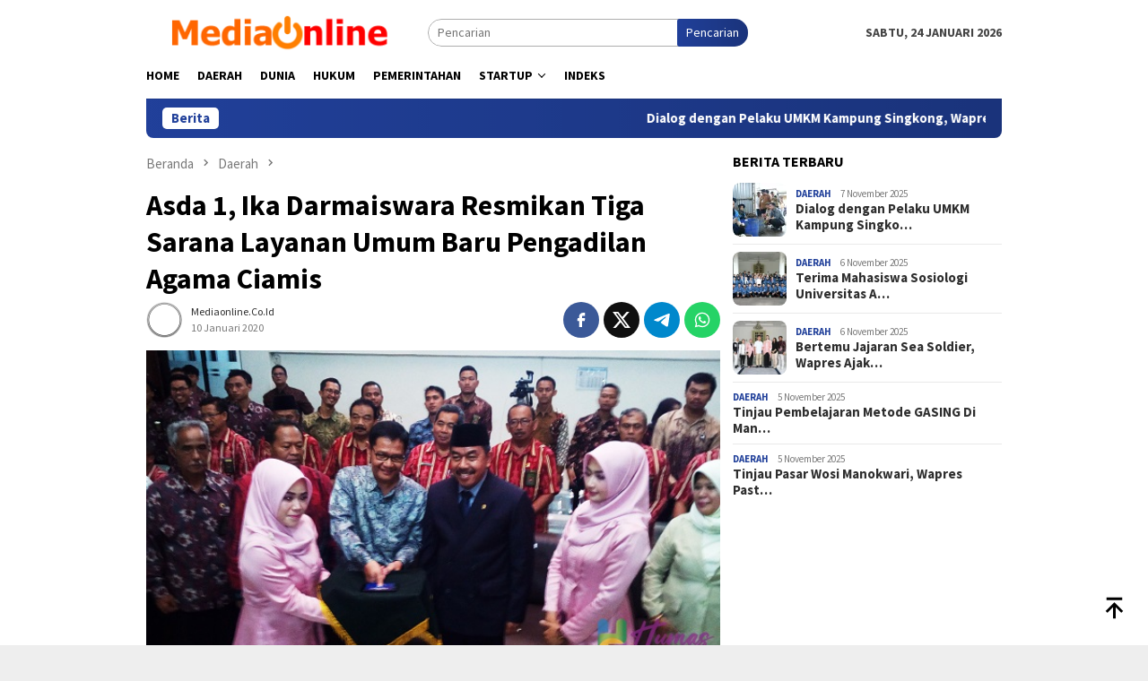

--- FILE ---
content_type: text/html; charset=UTF-8
request_url: https://www.mediaonline.co.id/asda-1-ika-darmaiswara-resmikan-tiga-sarana-layanan-umum-baru-pengadilan-agama-ciamis/
body_size: 15483
content:
<!DOCTYPE html>
<html lang="id">
<head itemscope="itemscope" itemtype="http://schema.org/WebSite">
<meta charset="UTF-8">
<meta name="viewport" content="width=device-width, initial-scale=1">
<link rel="profile" href="https://gmpg.org/xfn/11">

<meta name='robots' content='index, follow, max-image-preview:large, max-snippet:-1, max-video-preview:-1' />

	<!-- This site is optimized with the Yoast SEO plugin v26.5 - https://yoast.com/wordpress/plugins/seo/ -->
	<title>Asda 1, Ika Darmaiswara Resmikan Tiga Sarana Layanan Umum Baru Pengadilan Agama Ciamis | Mediaonline.co.id</title>
	<link rel="canonical" href="https://www.mediaonline.co.id/asda-1-ika-darmaiswara-resmikan-tiga-sarana-layanan-umum-baru-pengadilan-agama-ciamis/" />
	<meta property="og:locale" content="id_ID" />
	<meta property="og:type" content="article" />
	<meta property="og:title" content="Asda 1, Ika Darmaiswara Resmikan Tiga Sarana Layanan Umum Baru Pengadilan Agama Ciamis | Mediaonline.co.id" />
	<meta property="og:description" content="Mediaonline.co.id &#8211; Bupati Ciamis yang diwakili Asisten Daerah 1, Ika Darmaiswara meresmikan tiga saranan layanan&nbsp;[&hellip;]" />
	<meta property="og:url" content="https://www.mediaonline.co.id/asda-1-ika-darmaiswara-resmikan-tiga-sarana-layanan-umum-baru-pengadilan-agama-ciamis/" />
	<meta property="og:site_name" content="Mediaonline.co.id" />
	<meta property="article:published_time" content="2020-01-10T06:16:13+00:00" />
	<meta property="article:modified_time" content="2020-01-10T06:22:50+00:00" />
	<meta property="og:image" content="https://www.mediaonline.co.id/wp-content/uploads/2020/01/peresmian.jpg" />
	<meta property="og:image:width" content="600" />
	<meta property="og:image:height" content="337" />
	<meta property="og:image:type" content="image/jpeg" />
	<meta name="author" content="Mediaonline.co.id" />
	<meta name="twitter:card" content="summary_large_image" />
	<meta name="twitter:creator" content="@mediaonlineID" />
	<meta name="twitter:site" content="@mediaonlineID" />
	<meta name="twitter:label1" content="Ditulis oleh" />
	<meta name="twitter:data1" content="Mediaonline.co.id" />
	<meta name="twitter:label2" content="Estimasi waktu membaca" />
	<meta name="twitter:data2" content="1 menit" />
	<script type="application/ld+json" class="yoast-schema-graph">{"@context":"https://schema.org","@graph":[{"@type":"Article","@id":"https://www.mediaonline.co.id/asda-1-ika-darmaiswara-resmikan-tiga-sarana-layanan-umum-baru-pengadilan-agama-ciamis/#article","isPartOf":{"@id":"https://www.mediaonline.co.id/asda-1-ika-darmaiswara-resmikan-tiga-sarana-layanan-umum-baru-pengadilan-agama-ciamis/"},"author":{"name":"Mediaonline.co.id","@id":"https://www.mediaonline.co.id/#/schema/person/570c0c19df9dfd85dd771b1f264faf55"},"headline":"Asda 1, Ika Darmaiswara Resmikan Tiga Sarana Layanan Umum Baru Pengadilan Agama Ciamis","datePublished":"2020-01-10T06:16:13+00:00","dateModified":"2020-01-10T06:22:50+00:00","mainEntityOfPage":{"@id":"https://www.mediaonline.co.id/asda-1-ika-darmaiswara-resmikan-tiga-sarana-layanan-umum-baru-pengadilan-agama-ciamis/"},"wordCount":229,"commentCount":0,"publisher":{"@id":"https://www.mediaonline.co.id/#organization"},"image":{"@id":"https://www.mediaonline.co.id/asda-1-ika-darmaiswara-resmikan-tiga-sarana-layanan-umum-baru-pengadilan-agama-ciamis/#primaryimage"},"thumbnailUrl":"https://www.mediaonline.co.id/wp-content/uploads/2020/01/peresmian.jpg","keywords":["Berita Indonesia","Ciamis","Daerah","Indonesia","Media","Media Online","Nasional","Online"],"articleSection":["Daerah"],"inLanguage":"id","potentialAction":[{"@type":"CommentAction","name":"Comment","target":["https://www.mediaonline.co.id/asda-1-ika-darmaiswara-resmikan-tiga-sarana-layanan-umum-baru-pengadilan-agama-ciamis/#respond"]}]},{"@type":"WebPage","@id":"https://www.mediaonline.co.id/asda-1-ika-darmaiswara-resmikan-tiga-sarana-layanan-umum-baru-pengadilan-agama-ciamis/","url":"https://www.mediaonline.co.id/asda-1-ika-darmaiswara-resmikan-tiga-sarana-layanan-umum-baru-pengadilan-agama-ciamis/","name":"Asda 1, Ika Darmaiswara Resmikan Tiga Sarana Layanan Umum Baru Pengadilan Agama Ciamis | Mediaonline.co.id","isPartOf":{"@id":"https://www.mediaonline.co.id/#website"},"primaryImageOfPage":{"@id":"https://www.mediaonline.co.id/asda-1-ika-darmaiswara-resmikan-tiga-sarana-layanan-umum-baru-pengadilan-agama-ciamis/#primaryimage"},"image":{"@id":"https://www.mediaonline.co.id/asda-1-ika-darmaiswara-resmikan-tiga-sarana-layanan-umum-baru-pengadilan-agama-ciamis/#primaryimage"},"thumbnailUrl":"https://www.mediaonline.co.id/wp-content/uploads/2020/01/peresmian.jpg","datePublished":"2020-01-10T06:16:13+00:00","dateModified":"2020-01-10T06:22:50+00:00","breadcrumb":{"@id":"https://www.mediaonline.co.id/asda-1-ika-darmaiswara-resmikan-tiga-sarana-layanan-umum-baru-pengadilan-agama-ciamis/#breadcrumb"},"inLanguage":"id","potentialAction":[{"@type":"ReadAction","target":["https://www.mediaonline.co.id/asda-1-ika-darmaiswara-resmikan-tiga-sarana-layanan-umum-baru-pengadilan-agama-ciamis/"]}]},{"@type":"ImageObject","inLanguage":"id","@id":"https://www.mediaonline.co.id/asda-1-ika-darmaiswara-resmikan-tiga-sarana-layanan-umum-baru-pengadilan-agama-ciamis/#primaryimage","url":"https://www.mediaonline.co.id/wp-content/uploads/2020/01/peresmian.jpg","contentUrl":"https://www.mediaonline.co.id/wp-content/uploads/2020/01/peresmian.jpg","width":600,"height":337,"caption":"Asda 1, Ika Darmaiswara Resmikan Tiga Sarana Layanan Umum Baru Pengadilan Agama Ciamis"},{"@type":"BreadcrumbList","@id":"https://www.mediaonline.co.id/asda-1-ika-darmaiswara-resmikan-tiga-sarana-layanan-umum-baru-pengadilan-agama-ciamis/#breadcrumb","itemListElement":[{"@type":"ListItem","position":1,"name":"Home","item":"https://www.mediaonline.co.id/"},{"@type":"ListItem","position":2,"name":"Asda 1, Ika Darmaiswara Resmikan Tiga Sarana Layanan Umum Baru Pengadilan Agama Ciamis"}]},{"@type":"WebSite","@id":"https://www.mediaonline.co.id/#website","url":"https://www.mediaonline.co.id/","name":"Mediaonline.co.id","description":"Media Online Indonesia","publisher":{"@id":"https://www.mediaonline.co.id/#organization"},"potentialAction":[{"@type":"SearchAction","target":{"@type":"EntryPoint","urlTemplate":"https://www.mediaonline.co.id/?s={search_term_string}"},"query-input":{"@type":"PropertyValueSpecification","valueRequired":true,"valueName":"search_term_string"}}],"inLanguage":"id"},{"@type":"Organization","@id":"https://www.mediaonline.co.id/#organization","name":"Mediaonline.com","url":"https://www.mediaonline.co.id/","logo":{"@type":"ImageObject","inLanguage":"id","@id":"https://www.mediaonline.co.id/#/schema/logo/image/","url":"https://www.mediaonline.co.id/wp-content/uploads/2019/11/Media-Online.png","contentUrl":"https://www.mediaonline.co.id/wp-content/uploads/2019/11/Media-Online.png","width":652,"height":94,"caption":"Mediaonline.com"},"image":{"@id":"https://www.mediaonline.co.id/#/schema/logo/image/"},"sameAs":["https://x.com/mediaonlineID"]},{"@type":"Person","@id":"https://www.mediaonline.co.id/#/schema/person/570c0c19df9dfd85dd771b1f264faf55","name":"Mediaonline.co.id","image":{"@type":"ImageObject","inLanguage":"id","@id":"https://www.mediaonline.co.id/#/schema/person/image/","url":"https://secure.gravatar.com/avatar/fd46225e8475c3cfc6b00beb341346730d50be290834ac2ae4245e182f1599b3?s=96&d=mm&r=g","contentUrl":"https://secure.gravatar.com/avatar/fd46225e8475c3cfc6b00beb341346730d50be290834ac2ae4245e182f1599b3?s=96&d=mm&r=g","caption":"Mediaonline.co.id"},"url":"https://www.mediaonline.co.id/author/mediaonline/"}]}</script>
	<!-- / Yoast SEO plugin. -->


<link rel='dns-prefetch' href='//fonts.googleapis.com' />
<link rel="alternate" type="application/rss+xml" title="Mediaonline.co.id &raquo; Feed" href="https://www.mediaonline.co.id/feed/" />
<link rel="alternate" type="application/rss+xml" title="Mediaonline.co.id &raquo; Umpan Komentar" href="https://www.mediaonline.co.id/comments/feed/" />
<link rel="alternate" type="application/rss+xml" title="Mediaonline.co.id &raquo; Asda 1, Ika Darmaiswara Resmikan Tiga Sarana Layanan Umum Baru Pengadilan Agama Ciamis Umpan Komentar" href="https://www.mediaonline.co.id/asda-1-ika-darmaiswara-resmikan-tiga-sarana-layanan-umum-baru-pengadilan-agama-ciamis/feed/" />
<link rel="alternate" title="oEmbed (JSON)" type="application/json+oembed" href="https://www.mediaonline.co.id/wp-json/oembed/1.0/embed?url=https%3A%2F%2Fwww.mediaonline.co.id%2Fasda-1-ika-darmaiswara-resmikan-tiga-sarana-layanan-umum-baru-pengadilan-agama-ciamis%2F" />
<link rel="alternate" title="oEmbed (XML)" type="text/xml+oembed" href="https://www.mediaonline.co.id/wp-json/oembed/1.0/embed?url=https%3A%2F%2Fwww.mediaonline.co.id%2Fasda-1-ika-darmaiswara-resmikan-tiga-sarana-layanan-umum-baru-pengadilan-agama-ciamis%2F&#038;format=xml" />
<style id='wp-img-auto-sizes-contain-inline-css' type='text/css'>
img:is([sizes=auto i],[sizes^="auto," i]){contain-intrinsic-size:3000px 1500px}
/*# sourceURL=wp-img-auto-sizes-contain-inline-css */
</style>
<style id='wp-emoji-styles-inline-css' type='text/css'>

	img.wp-smiley, img.emoji {
		display: inline !important;
		border: none !important;
		box-shadow: none !important;
		height: 1em !important;
		width: 1em !important;
		margin: 0 0.07em !important;
		vertical-align: -0.1em !important;
		background: none !important;
		padding: 0 !important;
	}
/*# sourceURL=wp-emoji-styles-inline-css */
</style>
<link rel='stylesheet' id='gn-frontend-gnfollow-style-css' href='https://www.mediaonline.co.id/wp-content/plugins/gn-publisher/assets/css/gn-frontend-gnfollow.min.css?ver=1.5.25' type='text/css' media='all' />
<link rel='stylesheet' id='bloggingpro-fonts-css' href='https://fonts.googleapis.com/css?family=Source+Sans+Pro%3Aregular%2Citalic%2C700%2C300%26subset%3Dlatin%2C&#038;ver=1.4.1' type='text/css' media='all' />
<link rel='stylesheet' id='bloggingpro-style-css' href='https://www.mediaonline.co.id/wp-content/themes/bloggingpr/style.css?ver=1.4.1' type='text/css' media='all' />
<style id='bloggingpro-style-inline-css' type='text/css'>
kbd,a.button,button,.button,button.button,input[type="button"],input[type="reset"],input[type="submit"],.tagcloud a,ul.page-numbers li a.prev.page-numbers,ul.page-numbers li a.next.page-numbers,ul.page-numbers li span.page-numbers,.page-links > .page-link-number,.cat-links ul li a,.entry-footer .tag-text,.gmr-recentposts-widget li.listpost-gallery .gmr-rp-content .gmr-metacontent .cat-links-content a,.page-links > .post-page-numbers.current span,ol.comment-list li div.reply a,#cancel-comment-reply-link,.entry-footer .tags-links a:hover,.gmr-topnotification{background-color:#21409a;}#primary-menu > li ul .current-menu-item > a,#primary-menu .sub-menu > li:hover > a,.cat-links-content a,.tagcloud li:before,a:hover,a:focus,a:active,.gmr-ontop:hover path,#navigationamp button.close-topnavmenu-wrap,.sidr a#sidr-id-close-topnavmenu-button,.sidr-class-menu-item i._mi,.sidr-class-menu-item img._mi,.text-marquee{color:#21409a;}.widget-title:after,a.button,button,.button,button.button,input[type="button"],input[type="reset"],input[type="submit"],.tagcloud a,.sticky .gmr-box-content,.bypostauthor > .comment-body,.gmr-ajax-loader div:nth-child(1),.gmr-ajax-loader div:nth-child(2),.entry-footer .tags-links a:hover{border-color:#21409a;}a,.gmr-ontop path{color:#2E2E2E;}.entry-content-single p a{color:#ef672f;}body{color:#444444;font-family:"Source Sans Pro","Helvetica Neue",sans-serif;font-weight:500;font-size:14px;}.site-header{background-image:url();-webkit-background-size:auto;-moz-background-size:auto;-o-background-size:auto;background-size:auto;background-repeat:repeat;background-position:center top;background-attachment:scroll;}.site-header,.gmr-verytopbanner{background-color:#ffffff;}.site-title a{color:#FF5722;}.site-description{color:#999999;}.top-header{background-color:#ffffff;}#gmr-responsive-menu,.gmr-mainmenu #primary-menu > li > a,.search-trigger .gmr-icon{color:#000000;}.gmr-mainmenu #primary-menu > li.menu-border > a span,.gmr-mainmenu #primary-menu > li.page_item_has_children > a:after,.gmr-mainmenu #primary-menu > li.menu-item-has-children > a:after,.gmr-mainmenu #primary-menu .sub-menu > li.page_item_has_children > a:after,.gmr-mainmenu #primary-menu .sub-menu > li.menu-item-has-children > a:after{border-color:#000000;}#gmr-responsive-menu:hover,.gmr-mainmenu #primary-menu > li:hover > a,.gmr-mainmenu #primary-menu > .current-menu-item > a,.gmr-mainmenu #primary-menu .current-menu-ancestor > a,.gmr-mainmenu #primary-menu .current_page_item > a,.gmr-mainmenu #primary-menu .current_page_ancestor > a,.search-trigger .gmr-icon:hover{color:#FF5722;}.gmr-mainmenu #primary-menu > li.menu-border:hover > a span,.gmr-mainmenu #primary-menu > li.menu-border.current-menu-item > a span,.gmr-mainmenu #primary-menu > li.menu-border.current-menu-ancestor > a span,.gmr-mainmenu #primary-menu > li.menu-border.current_page_item > a span,.gmr-mainmenu #primary-menu > li.menu-border.current_page_ancestor > a span,.gmr-mainmenu #primary-menu > li.page_item_has_children:hover > a:after,.gmr-mainmenu #primary-menu > li.menu-item-has-children:hover > a:after,.gmr-mainmenu #primary-menu .sub-menu > li.page_item_has_children:hover > a:after,.gmr-mainmenu #primary-menu .sub-menu > li.menu-item-has-children:hover > a:after{border-color:#FF5722;}.secondwrap-menu .gmr-mainmenu #primary-menu > li > a,.secondwrap-menu .search-trigger .gmr-icon{color:#555555;}#primary-menu > li.menu-border > a span{border-color:#555555;}.secondwrap-menu .gmr-mainmenu #primary-menu > li:hover > a,.secondwrap-menu .gmr-mainmenu #primary-menu > .current-menu-item > a,.secondwrap-menu .gmr-mainmenu #primary-menu .current-menu-ancestor > a,.secondwrap-menu .gmr-mainmenu #primary-menu .current_page_item > a,.secondwrap-menu .gmr-mainmenu #primary-menu .current_page_ancestor > a,.secondwrap-menu .gmr-mainmenu #primary-menu > li.page_item_has_children:hover > a:after,.secondwrap-menu .gmr-mainmenu #primary-menu > li.menu-item-has-children:hover > a:after,.secondwrap-menu .gmr-mainmenu #primary-menu .sub-menu > li.page_item_has_children:hover > a:after,.secondwrap-menu .gmr-mainmenu #primary-menu .sub-menu > li.menu-item-has-children:hover > a:after,.secondwrap-menu .search-trigger .gmr-icon:hover{color:#FF5722;}.secondwrap-menu .gmr-mainmenu #primary-menu > li.menu-border:hover > a span,.secondwrap-menu .gmr-mainmenu #primary-menu > li.menu-border.current-menu-item > a span,.secondwrap-menu .gmr-mainmenu #primary-menu > li.menu-border.current-menu-ancestor > a span,.secondwrap-menu .gmr-mainmenu #primary-menu > li.menu-border.current_page_item > a span,.secondwrap-menu .gmr-mainmenu #primary-menu > li.menu-border.current_page_ancestor > a span,.secondwrap-menu .gmr-mainmenu #primary-menu > li.page_item_has_children:hover > a:after,.secondwrap-menu .gmr-mainmenu #primary-menu > li.menu-item-has-children:hover > a:after,.secondwrap-menu .gmr-mainmenu #primary-menu .sub-menu > li.page_item_has_children:hover > a:after,.secondwrap-menu .gmr-mainmenu #primary-menu .sub-menu > li.menu-item-has-children:hover > a:after{border-color:#FF5722;}h1,h2,h3,h4,h5,h6,.h1,.h2,.h3,.h4,.h5,.h6,.site-title,#primary-menu > li > a,.gmr-rp-biglink a,.gmr-rp-link a,.gmr-gallery-related ul li p a{font-family:"Source Sans Pro","Helvetica Neue",sans-serif;}.entry-main-single,.entry-main-single p{font-size:16px;}h1.title,h1.entry-title{font-size:32px;}h2.entry-title{font-size:18px;}.footer-container{background-color:#F5F5F5;}.widget-footer,.content-footer,.site-footer,.content-footer h3.widget-title{color:#B4B4B4;}.widget-footer a,.content-footer a,.site-footer a{color:#565656;}.widget-footer a:hover,.content-footer a:hover,.site-footer a:hover{color:#FF5722;}
/*# sourceURL=bloggingpro-style-inline-css */
</style>
<link rel="https://api.w.org/" href="https://www.mediaonline.co.id/wp-json/" /><link rel="alternate" title="JSON" type="application/json" href="https://www.mediaonline.co.id/wp-json/wp/v2/posts/2734" /><link rel="EditURI" type="application/rsd+xml" title="RSD" href="https://www.mediaonline.co.id/xmlrpc.php?rsd" />
<meta name="generator" content="WordPress 6.9" />
<link rel='shortlink' href='https://www.mediaonline.co.id/?p=2734' />
<link rel="pingback" href="https://www.mediaonline.co.id/xmlrpc.php"><link rel="icon" href="https://www.mediaonline.co.id/wp-content/uploads/2019/11/cropped-17-172771_orange-power-button-svg-clip-arts-540-x-596-px-exit-icon.png-1-32x32.jpg" sizes="32x32" />
<link rel="icon" href="https://www.mediaonline.co.id/wp-content/uploads/2019/11/cropped-17-172771_orange-power-button-svg-clip-arts-540-x-596-px-exit-icon.png-1-192x192.jpg" sizes="192x192" />
<link rel="apple-touch-icon" href="https://www.mediaonline.co.id/wp-content/uploads/2019/11/cropped-17-172771_orange-power-button-svg-clip-arts-540-x-596-px-exit-icon.png-1-180x180.jpg" />
<meta name="msapplication-TileImage" content="https://www.mediaonline.co.id/wp-content/uploads/2019/11/cropped-17-172771_orange-power-button-svg-clip-arts-540-x-596-px-exit-icon.png-1-270x270.jpg" />
<style id='global-styles-inline-css' type='text/css'>
:root{--wp--preset--aspect-ratio--square: 1;--wp--preset--aspect-ratio--4-3: 4/3;--wp--preset--aspect-ratio--3-4: 3/4;--wp--preset--aspect-ratio--3-2: 3/2;--wp--preset--aspect-ratio--2-3: 2/3;--wp--preset--aspect-ratio--16-9: 16/9;--wp--preset--aspect-ratio--9-16: 9/16;--wp--preset--color--black: #000000;--wp--preset--color--cyan-bluish-gray: #abb8c3;--wp--preset--color--white: #ffffff;--wp--preset--color--pale-pink: #f78da7;--wp--preset--color--vivid-red: #cf2e2e;--wp--preset--color--luminous-vivid-orange: #ff6900;--wp--preset--color--luminous-vivid-amber: #fcb900;--wp--preset--color--light-green-cyan: #7bdcb5;--wp--preset--color--vivid-green-cyan: #00d084;--wp--preset--color--pale-cyan-blue: #8ed1fc;--wp--preset--color--vivid-cyan-blue: #0693e3;--wp--preset--color--vivid-purple: #9b51e0;--wp--preset--gradient--vivid-cyan-blue-to-vivid-purple: linear-gradient(135deg,rgb(6,147,227) 0%,rgb(155,81,224) 100%);--wp--preset--gradient--light-green-cyan-to-vivid-green-cyan: linear-gradient(135deg,rgb(122,220,180) 0%,rgb(0,208,130) 100%);--wp--preset--gradient--luminous-vivid-amber-to-luminous-vivid-orange: linear-gradient(135deg,rgb(252,185,0) 0%,rgb(255,105,0) 100%);--wp--preset--gradient--luminous-vivid-orange-to-vivid-red: linear-gradient(135deg,rgb(255,105,0) 0%,rgb(207,46,46) 100%);--wp--preset--gradient--very-light-gray-to-cyan-bluish-gray: linear-gradient(135deg,rgb(238,238,238) 0%,rgb(169,184,195) 100%);--wp--preset--gradient--cool-to-warm-spectrum: linear-gradient(135deg,rgb(74,234,220) 0%,rgb(151,120,209) 20%,rgb(207,42,186) 40%,rgb(238,44,130) 60%,rgb(251,105,98) 80%,rgb(254,248,76) 100%);--wp--preset--gradient--blush-light-purple: linear-gradient(135deg,rgb(255,206,236) 0%,rgb(152,150,240) 100%);--wp--preset--gradient--blush-bordeaux: linear-gradient(135deg,rgb(254,205,165) 0%,rgb(254,45,45) 50%,rgb(107,0,62) 100%);--wp--preset--gradient--luminous-dusk: linear-gradient(135deg,rgb(255,203,112) 0%,rgb(199,81,192) 50%,rgb(65,88,208) 100%);--wp--preset--gradient--pale-ocean: linear-gradient(135deg,rgb(255,245,203) 0%,rgb(182,227,212) 50%,rgb(51,167,181) 100%);--wp--preset--gradient--electric-grass: linear-gradient(135deg,rgb(202,248,128) 0%,rgb(113,206,126) 100%);--wp--preset--gradient--midnight: linear-gradient(135deg,rgb(2,3,129) 0%,rgb(40,116,252) 100%);--wp--preset--font-size--small: 13px;--wp--preset--font-size--medium: 20px;--wp--preset--font-size--large: 36px;--wp--preset--font-size--x-large: 42px;--wp--preset--spacing--20: 0.44rem;--wp--preset--spacing--30: 0.67rem;--wp--preset--spacing--40: 1rem;--wp--preset--spacing--50: 1.5rem;--wp--preset--spacing--60: 2.25rem;--wp--preset--spacing--70: 3.38rem;--wp--preset--spacing--80: 5.06rem;--wp--preset--shadow--natural: 6px 6px 9px rgba(0, 0, 0, 0.2);--wp--preset--shadow--deep: 12px 12px 50px rgba(0, 0, 0, 0.4);--wp--preset--shadow--sharp: 6px 6px 0px rgba(0, 0, 0, 0.2);--wp--preset--shadow--outlined: 6px 6px 0px -3px rgb(255, 255, 255), 6px 6px rgb(0, 0, 0);--wp--preset--shadow--crisp: 6px 6px 0px rgb(0, 0, 0);}:where(.is-layout-flex){gap: 0.5em;}:where(.is-layout-grid){gap: 0.5em;}body .is-layout-flex{display: flex;}.is-layout-flex{flex-wrap: wrap;align-items: center;}.is-layout-flex > :is(*, div){margin: 0;}body .is-layout-grid{display: grid;}.is-layout-grid > :is(*, div){margin: 0;}:where(.wp-block-columns.is-layout-flex){gap: 2em;}:where(.wp-block-columns.is-layout-grid){gap: 2em;}:where(.wp-block-post-template.is-layout-flex){gap: 1.25em;}:where(.wp-block-post-template.is-layout-grid){gap: 1.25em;}.has-black-color{color: var(--wp--preset--color--black) !important;}.has-cyan-bluish-gray-color{color: var(--wp--preset--color--cyan-bluish-gray) !important;}.has-white-color{color: var(--wp--preset--color--white) !important;}.has-pale-pink-color{color: var(--wp--preset--color--pale-pink) !important;}.has-vivid-red-color{color: var(--wp--preset--color--vivid-red) !important;}.has-luminous-vivid-orange-color{color: var(--wp--preset--color--luminous-vivid-orange) !important;}.has-luminous-vivid-amber-color{color: var(--wp--preset--color--luminous-vivid-amber) !important;}.has-light-green-cyan-color{color: var(--wp--preset--color--light-green-cyan) !important;}.has-vivid-green-cyan-color{color: var(--wp--preset--color--vivid-green-cyan) !important;}.has-pale-cyan-blue-color{color: var(--wp--preset--color--pale-cyan-blue) !important;}.has-vivid-cyan-blue-color{color: var(--wp--preset--color--vivid-cyan-blue) !important;}.has-vivid-purple-color{color: var(--wp--preset--color--vivid-purple) !important;}.has-black-background-color{background-color: var(--wp--preset--color--black) !important;}.has-cyan-bluish-gray-background-color{background-color: var(--wp--preset--color--cyan-bluish-gray) !important;}.has-white-background-color{background-color: var(--wp--preset--color--white) !important;}.has-pale-pink-background-color{background-color: var(--wp--preset--color--pale-pink) !important;}.has-vivid-red-background-color{background-color: var(--wp--preset--color--vivid-red) !important;}.has-luminous-vivid-orange-background-color{background-color: var(--wp--preset--color--luminous-vivid-orange) !important;}.has-luminous-vivid-amber-background-color{background-color: var(--wp--preset--color--luminous-vivid-amber) !important;}.has-light-green-cyan-background-color{background-color: var(--wp--preset--color--light-green-cyan) !important;}.has-vivid-green-cyan-background-color{background-color: var(--wp--preset--color--vivid-green-cyan) !important;}.has-pale-cyan-blue-background-color{background-color: var(--wp--preset--color--pale-cyan-blue) !important;}.has-vivid-cyan-blue-background-color{background-color: var(--wp--preset--color--vivid-cyan-blue) !important;}.has-vivid-purple-background-color{background-color: var(--wp--preset--color--vivid-purple) !important;}.has-black-border-color{border-color: var(--wp--preset--color--black) !important;}.has-cyan-bluish-gray-border-color{border-color: var(--wp--preset--color--cyan-bluish-gray) !important;}.has-white-border-color{border-color: var(--wp--preset--color--white) !important;}.has-pale-pink-border-color{border-color: var(--wp--preset--color--pale-pink) !important;}.has-vivid-red-border-color{border-color: var(--wp--preset--color--vivid-red) !important;}.has-luminous-vivid-orange-border-color{border-color: var(--wp--preset--color--luminous-vivid-orange) !important;}.has-luminous-vivid-amber-border-color{border-color: var(--wp--preset--color--luminous-vivid-amber) !important;}.has-light-green-cyan-border-color{border-color: var(--wp--preset--color--light-green-cyan) !important;}.has-vivid-green-cyan-border-color{border-color: var(--wp--preset--color--vivid-green-cyan) !important;}.has-pale-cyan-blue-border-color{border-color: var(--wp--preset--color--pale-cyan-blue) !important;}.has-vivid-cyan-blue-border-color{border-color: var(--wp--preset--color--vivid-cyan-blue) !important;}.has-vivid-purple-border-color{border-color: var(--wp--preset--color--vivid-purple) !important;}.has-vivid-cyan-blue-to-vivid-purple-gradient-background{background: var(--wp--preset--gradient--vivid-cyan-blue-to-vivid-purple) !important;}.has-light-green-cyan-to-vivid-green-cyan-gradient-background{background: var(--wp--preset--gradient--light-green-cyan-to-vivid-green-cyan) !important;}.has-luminous-vivid-amber-to-luminous-vivid-orange-gradient-background{background: var(--wp--preset--gradient--luminous-vivid-amber-to-luminous-vivid-orange) !important;}.has-luminous-vivid-orange-to-vivid-red-gradient-background{background: var(--wp--preset--gradient--luminous-vivid-orange-to-vivid-red) !important;}.has-very-light-gray-to-cyan-bluish-gray-gradient-background{background: var(--wp--preset--gradient--very-light-gray-to-cyan-bluish-gray) !important;}.has-cool-to-warm-spectrum-gradient-background{background: var(--wp--preset--gradient--cool-to-warm-spectrum) !important;}.has-blush-light-purple-gradient-background{background: var(--wp--preset--gradient--blush-light-purple) !important;}.has-blush-bordeaux-gradient-background{background: var(--wp--preset--gradient--blush-bordeaux) !important;}.has-luminous-dusk-gradient-background{background: var(--wp--preset--gradient--luminous-dusk) !important;}.has-pale-ocean-gradient-background{background: var(--wp--preset--gradient--pale-ocean) !important;}.has-electric-grass-gradient-background{background: var(--wp--preset--gradient--electric-grass) !important;}.has-midnight-gradient-background{background: var(--wp--preset--gradient--midnight) !important;}.has-small-font-size{font-size: var(--wp--preset--font-size--small) !important;}.has-medium-font-size{font-size: var(--wp--preset--font-size--medium) !important;}.has-large-font-size{font-size: var(--wp--preset--font-size--large) !important;}.has-x-large-font-size{font-size: var(--wp--preset--font-size--x-large) !important;}
/*# sourceURL=global-styles-inline-css */
</style>
</head>

<body data-rsssl=1 class="wp-singular post-template-default single single-post postid-2734 single-format-standard wp-theme-bloggingpr gmr-theme idtheme kentooz gmr-sticky group-blog" itemscope="itemscope" itemtype="http://schema.org/WebPage">
<div id="full-container">
<a class="skip-link screen-reader-text" href="#main">Loncat ke konten</a>


<header id="masthead" class="site-header" role="banner" itemscope="itemscope" itemtype="http://schema.org/WPHeader">
	<div class="container">
					<div class="clearfix gmr-headwrapper">

				<div class="list-table clearfix">
					<div class="table-row">
						<div class="table-cell onlymobile-menu">
															<a id="gmr-responsive-menu" href="#menus" rel="nofollow" title="Menu Mobile"><svg xmlns="http://www.w3.org/2000/svg" xmlns:xlink="http://www.w3.org/1999/xlink" aria-hidden="true" role="img" width="1em" height="1em" preserveAspectRatio="xMidYMid meet" viewBox="0 0 24 24"><path d="M3 6h18v2H3V6m0 5h18v2H3v-2m0 5h18v2H3v-2z" fill="currentColor"/></svg><span class="screen-reader-text">Menu Mobile</span></a>
													</div>
												<div class="close-topnavmenu-wrap"><a id="close-topnavmenu-button" rel="nofollow" href="#"><svg xmlns="http://www.w3.org/2000/svg" xmlns:xlink="http://www.w3.org/1999/xlink" aria-hidden="true" role="img" width="1em" height="1em" preserveAspectRatio="xMidYMid meet" viewBox="0 0 24 24"><path d="M12 20c-4.41 0-8-3.59-8-8s3.59-8 8-8s8 3.59 8 8s-3.59 8-8 8m0-18C6.47 2 2 6.47 2 12s4.47 10 10 10s10-4.47 10-10S17.53 2 12 2m2.59 6L12 10.59L9.41 8L8 9.41L10.59 12L8 14.59L9.41 16L12 13.41L14.59 16L16 14.59L13.41 12L16 9.41L14.59 8z" fill="currentColor"/></svg></a></div>
												<div class="table-cell gmr-logo">
															<div class="logo-wrap">
									<a href="https://www.mediaonline.co.id/" class="custom-logo-link" itemprop="url" title="Mediaonline.co.id">
										<img src="https://www.mediaonline.co.id/wp-content/uploads/2019/11/Media-Online.png" alt="Mediaonline.co.id" title="Mediaonline.co.id" />
									</a>
								</div>
														</div>
													<div class="table-cell search">
								<a id="search-menu-button-top" class="responsive-searchbtn pull-right" href="#" rel="nofollow"><svg xmlns="http://www.w3.org/2000/svg" xmlns:xlink="http://www.w3.org/1999/xlink" aria-hidden="true" role="img" width="1em" height="1em" preserveAspectRatio="xMidYMid meet" viewBox="0 0 24 24"><g fill="none"><path d="M21 21l-4.486-4.494M19 10.5a8.5 8.5 0 1 1-17 0a8.5 8.5 0 0 1 17 0z" stroke="currentColor" stroke-width="2" stroke-linecap="round"/></g></svg></a>
								<form method="get" id="search-topsearchform-container" class="gmr-searchform searchform topsearchform" action="https://www.mediaonline.co.id/">
									<input type="text" name="s" id="s" placeholder="Pencarian" />
									<button type="submit" class="topsearch-submit">Pencarian</button>
								</form>
							</div>
							<div class="table-cell gmr-table-date">
								<span class="gmr-top-date pull-right" data-lang="id"></span>
							</div>
											</div>
				</div>
							</div>
				</div><!-- .container -->
</header><!-- #masthead -->

<div class="top-header">
	<div class="container">
	<div class="gmr-menuwrap mainwrap-menu clearfix">
		<nav id="site-navigation" class="gmr-mainmenu" role="navigation" itemscope="itemscope" itemtype="http://schema.org/SiteNavigationElement">
			<ul id="primary-menu" class="menu"><li class="menu-item menu-item-type-menulogo-btn gmr-menulogo-btn"></li><li id="menu-item-45749" class="menu-item menu-item-type-post_type menu-item-object-page menu-item-45749"><a href="https://www.mediaonline.co.id/home/" itemprop="url"><span itemprop="name">Home</span></a></li>
<li id="menu-item-45751" class="menu-item menu-item-type-taxonomy menu-item-object-category current-post-ancestor current-menu-parent current-post-parent menu-item-45751"><a href="https://www.mediaonline.co.id/topik/daerah/" itemprop="url"><span itemprop="name">Daerah</span></a></li>
<li id="menu-item-45752" class="menu-item menu-item-type-taxonomy menu-item-object-category menu-item-45752"><a href="https://www.mediaonline.co.id/topik/world/" itemprop="url"><span itemprop="name">Dunia</span></a></li>
<li id="menu-item-45755" class="menu-item menu-item-type-taxonomy menu-item-object-category menu-item-45755"><a href="https://www.mediaonline.co.id/topik/hukum/" itemprop="url"><span itemprop="name">Hukum</span></a></li>
<li id="menu-item-45756" class="menu-item menu-item-type-taxonomy menu-item-object-category menu-item-45756"><a href="https://www.mediaonline.co.id/topik/pemerintahan/" itemprop="url"><span itemprop="name">Pemerintahan</span></a></li>
<li id="menu-item-45757" class="menu-item menu-item-type-taxonomy menu-item-object-category menu-item-has-children menu-item-45757"><a href="https://www.mediaonline.co.id/topik/startup/" itemprop="url"><span itemprop="name">Startup</span></a>
<ul class="sub-menu">
	<li id="menu-item-45754" class="menu-item menu-item-type-taxonomy menu-item-object-category menu-item-45754"><a href="https://www.mediaonline.co.id/topik/gadget/" itemprop="url"><span itemprop="name">Gadget</span></a></li>
</ul>
</li>
<li id="menu-item-45750" class="menu-item menu-item-type-post_type menu-item-object-page menu-item-45750"><a href="https://www.mediaonline.co.id/indeks/" itemprop="url"><span itemprop="name">Indeks</span></a></li>
<li class="menu-item menu-item-type-search-btn gmr-search-btn pull-right"><a id="search-menu-button" href="#" rel="nofollow"><svg xmlns="http://www.w3.org/2000/svg" xmlns:xlink="http://www.w3.org/1999/xlink" aria-hidden="true" role="img" width="1em" height="1em" preserveAspectRatio="xMidYMid meet" viewBox="0 0 24 24"><g fill="none"><path d="M21 21l-4.486-4.494M19 10.5a8.5 8.5 0 1 1-17 0a8.5 8.5 0 0 1 17 0z" stroke="currentColor" stroke-width="2" stroke-linecap="round"/></g></svg></a><div class="search-dropdown search" id="search-dropdown-container"><form method="get" class="gmr-searchform searchform" action="https://www.mediaonline.co.id/"><input type="text" name="s" id="s" placeholder="Pencarian" /></form></div></li></ul>		</nav><!-- #site-navigation -->
	</div>
		</div><!-- .container -->
</div><!-- .top-header -->
<div class="site inner-wrap" id="site-container">

<div class="container"><div class="gmr-topnotification"><div class="wrap-marquee"><div class="text-marquee">Berita</div><span class="marquee">				<a href="https://www.mediaonline.co.id/dialog-dengan-pelaku-umkm-kampung-singkong-wapres-apresiasi-proses-produksi-yang-inovatif-dan-higienis/" class="gmr-recent-marquee" title="Dialog dengan Pelaku UMKM Kampung Singkong, Wapres Apresiasi Proses Produksi yang Inovatif dan Higienis">Dialog dengan Pelaku UMKM Kampung Singkong, Wapres Apresiasi Proses Produksi yang Inovatif dan Higienis</a>
							<a href="https://www.mediaonline.co.id/terima-mahasiswa-sosiologi-universitas-airlangga-wapres-minta-generasi-muda-kawal-program-prioritas-presiden/" class="gmr-recent-marquee" title="Terima Mahasiswa Sosiologi Universitas Airlangga, Wapres Minta Generasi Muda Kawal Program Prioritas Presiden">Terima Mahasiswa Sosiologi Universitas Airlangga, Wapres Minta Generasi Muda Kawal Program Prioritas Presiden</a>
							<a href="https://www.mediaonline.co.id/bertemu-jajaran-sea-soldier-wapres-ajak-kampanyekan-isu-pelestarian-lingkungan-di-platform-digital/" class="gmr-recent-marquee" title="Bertemu Jajaran Sea Soldier, Wapres Ajak Kampanyekan Isu Pelestarian Lingkungan Di Platform Digital">Bertemu Jajaran Sea Soldier, Wapres Ajak Kampanyekan Isu Pelestarian Lingkungan Di Platform Digital</a>
							<a href="https://www.mediaonline.co.id/tinjau-pembelajaran-metode-gasing-di-manokwari-wapres-dorong-siswa-papua-cinta-matematika/" class="gmr-recent-marquee" title="Tinjau Pembelajaran Metode GASING Di Manokwari, Wapres Dorong Siswa Papua Cinta Matematika">Tinjau Pembelajaran Metode GASING Di Manokwari, Wapres Dorong Siswa Papua Cinta Matematika</a>
							<a href="https://www.mediaonline.co.id/tinjau-pasar-wosi-manokwari-wapres-pastikan-stabilitas-harga-dan-kondisi-infrastruktur-pasar/" class="gmr-recent-marquee" title="Tinjau Pasar Wosi Manokwari, Wapres Pastikan Stabilitas Harga Dan Kondisi Infrastruktur Pasar">Tinjau Pasar Wosi Manokwari, Wapres Pastikan Stabilitas Harga Dan Kondisi Infrastruktur Pasar</a>
			</span></div></div></div>

	<div id="content" class="gmr-content">

		<div class="container">
			<div class="row">

<div id="primary" class="col-md-main">
	<div class="content-area gmr-single-wrap">
					<div class="breadcrumbs" itemscope itemtype="https://schema.org/BreadcrumbList">
																								<span class="first-item" itemprop="itemListElement" itemscope itemtype="https://schema.org/ListItem">
									<a itemscope itemtype="https://schema.org/WebPage" itemprop="item" itemid="https://www.mediaonline.co.id/" href="https://www.mediaonline.co.id/">
										<span itemprop="name">Beranda</span>
									</a>
									<span itemprop="position" content="1"></span>
								</span>
														<span class="separator"><svg xmlns="http://www.w3.org/2000/svg" xmlns:xlink="http://www.w3.org/1999/xlink" aria-hidden="true" role="img" width="1em" height="1em" preserveAspectRatio="xMidYMid meet" viewBox="0 0 24 24"><path d="M8.59 16.59L13.17 12L8.59 7.41L10 6l6 6l-6 6l-1.41-1.41z" fill="currentColor"/></svg></span>
																															<span class="0-item" itemprop="itemListElement" itemscope itemtype="http://schema.org/ListItem">
									<a itemscope itemtype="https://schema.org/WebPage" itemprop="item" itemid="https://www.mediaonline.co.id/topik/daerah/" href="https://www.mediaonline.co.id/topik/daerah/">
										<span itemprop="name">Daerah</span>
									</a>
									<span itemprop="position" content="2"></span>
								</span>
														<span class="separator"><svg xmlns="http://www.w3.org/2000/svg" xmlns:xlink="http://www.w3.org/1999/xlink" aria-hidden="true" role="img" width="1em" height="1em" preserveAspectRatio="xMidYMid meet" viewBox="0 0 24 24"><path d="M8.59 16.59L13.17 12L8.59 7.41L10 6l6 6l-6 6l-1.41-1.41z" fill="currentColor"/></svg></span>
																						<span class="last-item" itemscope itemtype="https://schema.org/ListItem">
							<span itemprop="name">Asda 1, Ika Darmaiswara Resmikan Tiga Sarana Layanan Umum Baru Pengadilan Agama Ciamis</span>
							<span itemprop="position" content="3"></span>
						</span>
															</div>
					<main id="main" class="site-main" role="main">
		<div class="inner-container">
			
<article id="post-2734" class="post-2734 post type-post status-publish format-standard has-post-thumbnail hentry category-daerah tag-berita-indonesia tag-ciamis tag-daerah tag-indonesia tag-media tag-media-online tag-nasional tag-online" itemscope="itemscope" itemtype="http://schema.org/CreativeWork">
	<div class="gmr-box-content gmr-single">
		<header class="entry-header">
			<h1 class="entry-title" itemprop="headline">Asda 1, Ika Darmaiswara Resmikan Tiga Sarana Layanan Umum Baru Pengadilan Agama Ciamis</h1><div class="list-table clearfix"><div class="table-row"><div class="table-cell gmr-gravatar-metasingle"><a class="url" href="https://www.mediaonline.co.id/author/mediaonline/" title="Permalink ke: Mediaonline.co.id" itemprop="url"><img alt='Gambar Gravatar' title='Gravatar' src='https://secure.gravatar.com/avatar/fd46225e8475c3cfc6b00beb341346730d50be290834ac2ae4245e182f1599b3?s=40&#038;d=mm&#038;r=g' srcset='https://secure.gravatar.com/avatar/fd46225e8475c3cfc6b00beb341346730d50be290834ac2ae4245e182f1599b3?s=80&#038;d=mm&#038;r=g 2x' class='avatar avatar-40 photo img-cicle' height='40' width='40' decoding='async'/></a></div><div class="table-cell gmr-content-metasingle"><div class="posted-by"> <span class="entry-author vcard" itemprop="author" itemscope="itemscope" itemtype="http://schema.org/person"><a class="url fn n" href="https://www.mediaonline.co.id/author/mediaonline/" title="Permalink ke: Mediaonline.co.id" itemprop="url"><span itemprop="name">Mediaonline.co.id</span></a></span></div><div class="posted-on"><time class="entry-date published" itemprop="datePublished" datetime="2020-01-10T13:16:13+07:00">10 Januari 2020</time><time class="updated" datetime="2020-01-10T13:22:50+07:00">10 Januari 2020</time></div></div><div class="table-cell gmr-content-share"><div class="pull-right"><ul class="gmr-socialicon-share"><li class="facebook"><a href="https://www.facebook.com/sharer/sharer.php?u=https%3A%2F%2Fwww.mediaonline.co.id%2Fasda-1-ika-darmaiswara-resmikan-tiga-sarana-layanan-umum-baru-pengadilan-agama-ciamis%2F" rel="nofollow" title="Sebarkan ini"><svg xmlns="http://www.w3.org/2000/svg" xmlns:xlink="http://www.w3.org/1999/xlink" aria-hidden="true" role="img" width="1em" height="1em" preserveAspectRatio="xMidYMid meet" viewBox="0 0 24 24"><g fill="none"><path d="M9.198 21.5h4v-8.01h3.604l.396-3.98h-4V7.5a1 1 0 0 1 1-1h3v-4h-3a5 5 0 0 0-5 5v2.01h-2l-.396 3.98h2.396v8.01z" fill="currentColor"/></g></svg></a></li><li class="twitter"><a href="https://twitter.com/intent/tweet?url=https%3A%2F%2Fwww.mediaonline.co.id%2Fasda-1-ika-darmaiswara-resmikan-tiga-sarana-layanan-umum-baru-pengadilan-agama-ciamis%2F&amp;text=Asda%201%2C%20Ika%20Darmaiswara%20Resmikan%20Tiga%20Sarana%20Layanan%20Umum%20Baru%20Pengadilan%20Agama%20Ciamis" rel="nofollow" title="Tweet ini"><svg xmlns="http://www.w3.org/2000/svg" aria-hidden="true" role="img" width="1em" height="1em" viewBox="0 0 24 24"><path fill="currentColor" d="M18.901 1.153h3.68l-8.04 9.19L24 22.846h-7.406l-5.8-7.584l-6.638 7.584H.474l8.6-9.83L0 1.154h7.594l5.243 6.932ZM17.61 20.644h2.039L6.486 3.24H4.298Z"/></svg></a></li><li class="telegram"><a href="https://t.me/share/url?url=https%3A%2F%2Fwww.mediaonline.co.id%2Fasda-1-ika-darmaiswara-resmikan-tiga-sarana-layanan-umum-baru-pengadilan-agama-ciamis%2F&amp;text=Asda%201%2C%20Ika%20Darmaiswara%20Resmikan%20Tiga%20Sarana%20Layanan%20Umum%20Baru%20Pengadilan%20Agama%20Ciamis" target="_blank" rel="nofollow" title="Telegram Share"><svg xmlns="http://www.w3.org/2000/svg" xmlns:xlink="http://www.w3.org/1999/xlink" aria-hidden="true" role="img" width="1em" height="1em" preserveAspectRatio="xMidYMid meet" viewBox="0 0 48 48"><path d="M41.42 7.309s3.885-1.515 3.56 2.164c-.107 1.515-1.078 6.818-1.834 12.553l-2.59 16.99s-.216 2.489-2.159 2.922c-1.942.432-4.856-1.515-5.396-1.948c-.432-.325-8.094-5.195-10.792-7.575c-.756-.65-1.62-1.948.108-3.463L33.648 18.13c1.295-1.298 2.59-4.328-2.806-.649l-15.11 10.28s-1.727 1.083-4.964.109l-7.016-2.165s-2.59-1.623 1.835-3.246c10.793-5.086 24.068-10.28 35.831-15.15z" fill="#000"/></svg></a></li><li class="whatsapp"><a href="https://api.whatsapp.com/send?text=Asda%201%2C%20Ika%20Darmaiswara%20Resmikan%20Tiga%20Sarana%20Layanan%20Umum%20Baru%20Pengadilan%20Agama%20Ciamis https%3A%2F%2Fwww.mediaonline.co.id%2Fasda-1-ika-darmaiswara-resmikan-tiga-sarana-layanan-umum-baru-pengadilan-agama-ciamis%2F" rel="nofollow" title="WhatsApp ini"><svg xmlns="http://www.w3.org/2000/svg" xmlns:xlink="http://www.w3.org/1999/xlink" aria-hidden="true" role="img" width="1em" height="1em" preserveAspectRatio="xMidYMid meet" viewBox="0 0 24 24"><path d="M12.04 2c-5.46 0-9.91 4.45-9.91 9.91c0 1.75.46 3.45 1.32 4.95L2.05 22l5.25-1.38c1.45.79 3.08 1.21 4.74 1.21c5.46 0 9.91-4.45 9.91-9.91c0-2.65-1.03-5.14-2.9-7.01A9.816 9.816 0 0 0 12.04 2m.01 1.67c2.2 0 4.26.86 5.82 2.42a8.225 8.225 0 0 1 2.41 5.83c0 4.54-3.7 8.23-8.24 8.23c-1.48 0-2.93-.39-4.19-1.15l-.3-.17l-3.12.82l.83-3.04l-.2-.32a8.188 8.188 0 0 1-1.26-4.38c.01-4.54 3.7-8.24 8.25-8.24M8.53 7.33c-.16 0-.43.06-.66.31c-.22.25-.87.86-.87 2.07c0 1.22.89 2.39 1 2.56c.14.17 1.76 2.67 4.25 3.73c.59.27 1.05.42 1.41.53c.59.19 1.13.16 1.56.1c.48-.07 1.46-.6 1.67-1.18c.21-.58.21-1.07.15-1.18c-.07-.1-.23-.16-.48-.27c-.25-.14-1.47-.74-1.69-.82c-.23-.08-.37-.12-.56.12c-.16.25-.64.81-.78.97c-.15.17-.29.19-.53.07c-.26-.13-1.06-.39-2-1.23c-.74-.66-1.23-1.47-1.38-1.72c-.12-.24-.01-.39.11-.5c.11-.11.27-.29.37-.44c.13-.14.17-.25.25-.41c.08-.17.04-.31-.02-.43c-.06-.11-.56-1.35-.77-1.84c-.2-.48-.4-.42-.56-.43c-.14 0-.3-.01-.47-.01z" fill="currentColor"/></svg></a></li></ul></div></div></div></div>		</header><!-- .entry-header -->

							<figure class="wp-caption alignnone single-thumbnail">
						<img width="600" height="337" src="https://www.mediaonline.co.id/wp-content/uploads/2020/01/peresmian.jpg" class="attachment-full size-full wp-post-image" alt="Asda 1, Ika Darmaiswara Resmikan Tiga Sarana Layanan Umum Baru Pengadilan Agama Ciamis" decoding="async" fetchpriority="high" srcset="https://www.mediaonline.co.id/wp-content/uploads/2020/01/peresmian.jpg 600w, https://www.mediaonline.co.id/wp-content/uploads/2020/01/peresmian-300x169.jpg 300w" sizes="(max-width: 600px) 100vw, 600px" title="peresmian.jpg" />
											</figure>
							<div class="entry-content entry-content-single" itemprop="text">
			<div class="entry-main-single">
			<p><strong>Mediaonline.co.id</strong> &#8211; Bupati Ciamis yang diwakili Asisten Daerah 1, Ika Darmaiswara meresmikan tiga saranan layanan umum baru di Pengadilan Agama Kabupaten Ciamis, Jum&#8217;at (10/01/2020).
<p>Ika Darmaiswara menyampaikan dalam sambutannya, Pengadilan Agama Ciamis telah melakukan terobosan baru sebagai upaya menyesuaikan kondisi perkembangan zaman digitalisasi di era 4.0 ini yang menuntut kecepatan dalam penyampaian informasi termasuk juga layanan pemerintah.</p><div class="gmr-related-post gmr-gallery-related-insidepost"><div class="widget-title"><strong>Bacaan Lainnya</strong></div><ul><li><a href="https://www.mediaonline.co.id/dialog-dengan-pelaku-umkm-kampung-singkong-wapres-apresiasi-proses-produksi-yang-inovatif-dan-higienis/" itemprop="url" class="thumb-radius" title="Permalink ke: Dialog dengan Pelaku UMKM Kampung Singkong, Wapres Apresiasi Proses Produksi yang Inovatif dan Higienis" rel="bookmark">Dialog dengan Pelaku UMKM Kampung Singkong, Wapres Apresiasi Proses Produksi yang Inovatif dan Higienis</a></li><li><a href="https://www.mediaonline.co.id/terima-mahasiswa-sosiologi-universitas-airlangga-wapres-minta-generasi-muda-kawal-program-prioritas-presiden/" itemprop="url" class="thumb-radius" title="Permalink ke: Terima Mahasiswa Sosiologi Universitas Airlangga, Wapres Minta Generasi Muda Kawal Program Prioritas Presiden" rel="bookmark">Terima Mahasiswa Sosiologi Universitas Airlangga, Wapres Minta Generasi Muda Kawal Program Prioritas Presiden</a></li><li><a href="https://www.mediaonline.co.id/bertemu-jajaran-sea-soldier-wapres-ajak-kampanyekan-isu-pelestarian-lingkungan-di-platform-digital/" itemprop="url" class="thumb-radius" title="Permalink ke: Bertemu Jajaran Sea Soldier, Wapres Ajak Kampanyekan Isu Pelestarian Lingkungan Di Platform Digital" rel="bookmark">Bertemu Jajaran Sea Soldier, Wapres Ajak Kampanyekan Isu Pelestarian Lingkungan Di Platform Digital</a></li></ul></div>
<p>&#8220;Dalam meningkatkan pelayanan, Alhamdulillah Pengadialan Agama Ciamis telah meakukan terobosan yang lebih baik&#8221;, katanya.
<p>Ika menambahkan, mudah-mudahan PA Ciamis mampu menekan tingkat perceraian di Ciamis agar kedepannya tidak terkenal dengan banyaknya kasus perceraian.
<p>&#8220;Dengan pelayanan digital yang dikeluarkan oleh PA Ciamis mudah-mudahan mampu memberikan pelayanan secara cepat sesuai koridor peraturan perundang-undangan yang telah diatur&#8221;.
<p>&#8220;Bagi Pos Pelayanan termasuk pemerintah daerah pelayanan harus dipercepat, aturan harus dilaksanakan, yang mudah jangan dipersulit&#8221;, ujar Ika.
<p>Sementara itu, Kepala Pengadilan Agama Ciamis,  Anang Permana menyampaikan, Pengadilan Agama Ciamis melakukan terobosan dengan memberikan tiga sarana layanan umum baru yaitu; Pos Bantuan Hukum, Pojok e-court, Anjungan Layanan Mandiri.
<p>&#8220;Masyarakat sudah bisa mendapatkan ketiga layanan tersebut, terutama layanan digital E-Court yang bisa diakses melalui gadgetnya&#8221;, ujang Anang.
<p>Perlu diketahui, Layanan E-court Adalah layanan bagi pengguna terdaftar untuk pendaftaran perkara secara online ( e-Filing ), mendapatkan taksiran panjar biaya perkara secara online ( e-Payment ), pembayaran secara online ( e-Summons ), Pemanggilan yang dilakukan dengan saluran elektronik, dan Persidangan yang dilakukan secara Elektronik (e-Litigation). *<strong><em>Ata</em></strong>
			</div>

			<footer class="entry-footer">
				<div class="tags-links"><a href="https://www.mediaonline.co.id/tag/berita-indonesia/" rel="tag">Berita Indonesia</a><a href="https://www.mediaonline.co.id/tag/ciamis/" rel="tag">Ciamis</a><a href="https://www.mediaonline.co.id/tag/daerah/" rel="tag">Daerah</a><a href="https://www.mediaonline.co.id/tag/indonesia/" rel="tag">Indonesia</a><a href="https://www.mediaonline.co.id/tag/media/" rel="tag">Media</a><a href="https://www.mediaonline.co.id/tag/media-online/" rel="tag">Media Online</a><a href="https://www.mediaonline.co.id/tag/nasional/" rel="tag">Nasional</a><a href="https://www.mediaonline.co.id/tag/online/" rel="tag">Online</a></div><div class="clearfix"><div class="pull-left"></div><div class="pull-right"><div class="share-text">Sebarkan</div><ul class="gmr-socialicon-share"><li class="facebook"><a href="https://www.facebook.com/sharer/sharer.php?u=https%3A%2F%2Fwww.mediaonline.co.id%2Fasda-1-ika-darmaiswara-resmikan-tiga-sarana-layanan-umum-baru-pengadilan-agama-ciamis%2F" rel="nofollow" title="Sebarkan ini"><svg xmlns="http://www.w3.org/2000/svg" xmlns:xlink="http://www.w3.org/1999/xlink" aria-hidden="true" role="img" width="1em" height="1em" preserveAspectRatio="xMidYMid meet" viewBox="0 0 24 24"><g fill="none"><path d="M9.198 21.5h4v-8.01h3.604l.396-3.98h-4V7.5a1 1 0 0 1 1-1h3v-4h-3a5 5 0 0 0-5 5v2.01h-2l-.396 3.98h2.396v8.01z" fill="currentColor"/></g></svg></a></li><li class="twitter"><a href="https://twitter.com/intent/tweet?url=https%3A%2F%2Fwww.mediaonline.co.id%2Fasda-1-ika-darmaiswara-resmikan-tiga-sarana-layanan-umum-baru-pengadilan-agama-ciamis%2F&amp;text=Asda%201%2C%20Ika%20Darmaiswara%20Resmikan%20Tiga%20Sarana%20Layanan%20Umum%20Baru%20Pengadilan%20Agama%20Ciamis" rel="nofollow" title="Tweet ini"><svg xmlns="http://www.w3.org/2000/svg" aria-hidden="true" role="img" width="1em" height="1em" viewBox="0 0 24 24"><path fill="currentColor" d="M18.901 1.153h3.68l-8.04 9.19L24 22.846h-7.406l-5.8-7.584l-6.638 7.584H.474l8.6-9.83L0 1.154h7.594l5.243 6.932ZM17.61 20.644h2.039L6.486 3.24H4.298Z"/></svg></a></li><li class="telegram"><a href="https://t.me/share/url?url=https%3A%2F%2Fwww.mediaonline.co.id%2Fasda-1-ika-darmaiswara-resmikan-tiga-sarana-layanan-umum-baru-pengadilan-agama-ciamis%2F&amp;text=Asda%201%2C%20Ika%20Darmaiswara%20Resmikan%20Tiga%20Sarana%20Layanan%20Umum%20Baru%20Pengadilan%20Agama%20Ciamis" target="_blank" rel="nofollow" title="Telegram Share"><svg xmlns="http://www.w3.org/2000/svg" xmlns:xlink="http://www.w3.org/1999/xlink" aria-hidden="true" role="img" width="1em" height="1em" preserveAspectRatio="xMidYMid meet" viewBox="0 0 48 48"><path d="M41.42 7.309s3.885-1.515 3.56 2.164c-.107 1.515-1.078 6.818-1.834 12.553l-2.59 16.99s-.216 2.489-2.159 2.922c-1.942.432-4.856-1.515-5.396-1.948c-.432-.325-8.094-5.195-10.792-7.575c-.756-.65-1.62-1.948.108-3.463L33.648 18.13c1.295-1.298 2.59-4.328-2.806-.649l-15.11 10.28s-1.727 1.083-4.964.109l-7.016-2.165s-2.59-1.623 1.835-3.246c10.793-5.086 24.068-10.28 35.831-15.15z" fill="#000"/></svg></a></li><li class="whatsapp"><a href="https://api.whatsapp.com/send?text=Asda%201%2C%20Ika%20Darmaiswara%20Resmikan%20Tiga%20Sarana%20Layanan%20Umum%20Baru%20Pengadilan%20Agama%20Ciamis https%3A%2F%2Fwww.mediaonline.co.id%2Fasda-1-ika-darmaiswara-resmikan-tiga-sarana-layanan-umum-baru-pengadilan-agama-ciamis%2F" rel="nofollow" title="WhatsApp ini"><svg xmlns="http://www.w3.org/2000/svg" xmlns:xlink="http://www.w3.org/1999/xlink" aria-hidden="true" role="img" width="1em" height="1em" preserveAspectRatio="xMidYMid meet" viewBox="0 0 24 24"><path d="M12.04 2c-5.46 0-9.91 4.45-9.91 9.91c0 1.75.46 3.45 1.32 4.95L2.05 22l5.25-1.38c1.45.79 3.08 1.21 4.74 1.21c5.46 0 9.91-4.45 9.91-9.91c0-2.65-1.03-5.14-2.9-7.01A9.816 9.816 0 0 0 12.04 2m.01 1.67c2.2 0 4.26.86 5.82 2.42a8.225 8.225 0 0 1 2.41 5.83c0 4.54-3.7 8.23-8.24 8.23c-1.48 0-2.93-.39-4.19-1.15l-.3-.17l-3.12.82l.83-3.04l-.2-.32a8.188 8.188 0 0 1-1.26-4.38c.01-4.54 3.7-8.24 8.25-8.24M8.53 7.33c-.16 0-.43.06-.66.31c-.22.25-.87.86-.87 2.07c0 1.22.89 2.39 1 2.56c.14.17 1.76 2.67 4.25 3.73c.59.27 1.05.42 1.41.53c.59.19 1.13.16 1.56.1c.48-.07 1.46-.6 1.67-1.18c.21-.58.21-1.07.15-1.18c-.07-.1-.23-.16-.48-.27c-.25-.14-1.47-.74-1.69-.82c-.23-.08-.37-.12-.56.12c-.16.25-.64.81-.78.97c-.15.17-.29.19-.53.07c-.26-.13-1.06-.39-2-1.23c-.74-.66-1.23-1.47-1.38-1.72c-.12-.24-.01-.39.11-.5c.11-.11.27-.29.37-.44c.13-.14.17-.25.25-.41c.08-.17.04-.31-.02-.43c-.06-.11-.56-1.35-.77-1.84c-.2-.48-.4-.42-.56-.43c-.14 0-.3-.01-.47-.01z" fill="currentColor"/></svg></a></li></ul></div></div>
	<nav class="navigation post-navigation" aria-label="Pos">
		<h2 class="screen-reader-text">Navigasi pos</h2>
		<div class="nav-links"><div class="nav-previous"><a href="https://www.mediaonline.co.id/suap-berkode-siap-mainkan-kpk-bakal-panggil-hasto-kristiyanto/" rel="prev"><span>Pos sebelumnya</span> Suap Berkode Siap Mainkan, KPK Bakal Panggil Hasto Kristiyanto</a></div><div class="nav-next"><a href="https://www.mediaonline.co.id/wahyu-setiawan-ditangkap-kpk-komentar-moeldoko-seperti-ini/" rel="next"><span>Pos berikutnya</span> Wahyu Setiawan Ditangkap KPK, Komentar Moeldoko Seperti Ini</a></div></div>
	</nav>			</footer><!-- .entry-footer -->
		</div><!-- .entry-content -->

	</div><!-- .gmr-box-content -->

	<div class="gmr-related-post gmr-box-content gmr-gallery-related"><h3 class="widget-title">Pos terkait</h3><ul><li><div class="other-content-thumbnail"><a href="https://www.mediaonline.co.id/dialog-dengan-pelaku-umkm-kampung-singkong-wapres-apresiasi-proses-produksi-yang-inovatif-dan-higienis/" class="related-thumbnail thumb-radius" itemprop="url" title="Permalink ke: Dialog dengan Pelaku UMKM Kampung Singkong, Wapres Apresiasi Proses Produksi yang Inovatif dan Higienis" rel="bookmark"><img width="200" height="112" src="https://www.mediaonline.co.id/wp-content/uploads/2025/11/Dialog-dengan-Pelaku-UMKM-Kampung-Singkong-Wapres-Apresiasi-Proses-Produksi-200x112.webp" class="attachment-medium size-medium wp-post-image" alt="" decoding="async" srcset="https://www.mediaonline.co.id/wp-content/uploads/2025/11/Dialog-dengan-Pelaku-UMKM-Kampung-Singkong-Wapres-Apresiasi-Proses-Produksi-200x112.webp 200w, https://www.mediaonline.co.id/wp-content/uploads/2025/11/Dialog-dengan-Pelaku-UMKM-Kampung-Singkong-Wapres-Apresiasi-Proses-Produksi-300x170.webp 300w, https://www.mediaonline.co.id/wp-content/uploads/2025/11/Dialog-dengan-Pelaku-UMKM-Kampung-Singkong-Wapres-Apresiasi-Proses-Produksi-640x358.webp 640w" sizes="(max-width: 200px) 100vw, 200px" title="Dialog-dengan-Pelaku-UMKM-Kampung-Singkong-Wapres-Apresiasi-Proses-Produksi.webp" /></a></div><p><a href="https://www.mediaonline.co.id/dialog-dengan-pelaku-umkm-kampung-singkong-wapres-apresiasi-proses-produksi-yang-inovatif-dan-higienis/" itemprop="url" title="Permalink ke: Dialog dengan Pelaku UMKM Kampung Singkong, Wapres Apresiasi Proses Produksi yang Inovatif dan Higienis" rel="bookmark">Dialog dengan Pelaku UMKM Kampung Singkong, Wapres Apresiasi Proses Produksi yang Inovatif dan Higienis</a></p></li><li><div class="other-content-thumbnail"><a href="https://www.mediaonline.co.id/terima-mahasiswa-sosiologi-universitas-airlangga-wapres-minta-generasi-muda-kawal-program-prioritas-presiden/" class="related-thumbnail thumb-radius" itemprop="url" title="Permalink ke: Terima Mahasiswa Sosiologi Universitas Airlangga, Wapres Minta Generasi Muda Kawal Program Prioritas Presiden" rel="bookmark"><img width="168" height="112" src="https://www.mediaonline.co.id/wp-content/uploads/2025/11/Terima-Mahasiswa-Sosiologi-Universitas-Airlangga-Wapres-Minta-Generasi-Muda-Kawal-300x200.webp" class="attachment-medium size-medium wp-post-image" alt="" decoding="async" loading="lazy" srcset="https://www.mediaonline.co.id/wp-content/uploads/2025/11/Terima-Mahasiswa-Sosiologi-Universitas-Airlangga-Wapres-Minta-Generasi-Muda-Kawal-300x200.webp 300w, https://www.mediaonline.co.id/wp-content/uploads/2025/11/Terima-Mahasiswa-Sosiologi-Universitas-Airlangga-Wapres-Minta-Generasi-Muda-Kawal-768x512.webp 768w, https://www.mediaonline.co.id/wp-content/uploads/2025/11/Terima-Mahasiswa-Sosiologi-Universitas-Airlangga-Wapres-Minta-Generasi-Muda-Kawal-750x500.webp 750w, https://www.mediaonline.co.id/wp-content/uploads/2025/11/Terima-Mahasiswa-Sosiologi-Universitas-Airlangga-Wapres-Minta-Generasi-Muda-Kawal.webp 1024w" sizes="auto, (max-width: 168px) 100vw, 168px" title="Terima-Mahasiswa-Sosiologi-Universitas-Airlangga-Wapres-Minta-Generasi-Muda-Kawal.webp" /></a></div><p><a href="https://www.mediaonline.co.id/terima-mahasiswa-sosiologi-universitas-airlangga-wapres-minta-generasi-muda-kawal-program-prioritas-presiden/" itemprop="url" title="Permalink ke: Terima Mahasiswa Sosiologi Universitas Airlangga, Wapres Minta Generasi Muda Kawal Program Prioritas Presiden" rel="bookmark">Terima Mahasiswa Sosiologi Universitas Airlangga, Wapres Minta Generasi Muda Kawal Program Prioritas Presiden</a></p></li><li><div class="other-content-thumbnail"><a href="https://www.mediaonline.co.id/bertemu-jajaran-sea-soldier-wapres-ajak-kampanyekan-isu-pelestarian-lingkungan-di-platform-digital/" class="related-thumbnail thumb-radius" itemprop="url" title="Permalink ke: Bertemu Jajaran Sea Soldier, Wapres Ajak Kampanyekan Isu Pelestarian Lingkungan Di Platform Digital" rel="bookmark"><img width="168" height="112" src="https://www.mediaonline.co.id/wp-content/uploads/2025/11/Bertemu-Jajaran-Sea-Soldier-Wapres-Ajak-Kampanyekan-Isu-Pelestarian-Lingkungan-300x200.webp" class="attachment-medium size-medium wp-post-image" alt="" decoding="async" loading="lazy" srcset="https://www.mediaonline.co.id/wp-content/uploads/2025/11/Bertemu-Jajaran-Sea-Soldier-Wapres-Ajak-Kampanyekan-Isu-Pelestarian-Lingkungan-300x200.webp 300w, https://www.mediaonline.co.id/wp-content/uploads/2025/11/Bertemu-Jajaran-Sea-Soldier-Wapres-Ajak-Kampanyekan-Isu-Pelestarian-Lingkungan-768x512.webp 768w, https://www.mediaonline.co.id/wp-content/uploads/2025/11/Bertemu-Jajaran-Sea-Soldier-Wapres-Ajak-Kampanyekan-Isu-Pelestarian-Lingkungan-750x500.webp 750w, https://www.mediaonline.co.id/wp-content/uploads/2025/11/Bertemu-Jajaran-Sea-Soldier-Wapres-Ajak-Kampanyekan-Isu-Pelestarian-Lingkungan.webp 1024w" sizes="auto, (max-width: 168px) 100vw, 168px" title="Bertemu-Jajaran-Sea-Soldier-Wapres-Ajak-Kampanyekan-Isu-Pelestarian-Lingkungan.webp" /></a></div><p><a href="https://www.mediaonline.co.id/bertemu-jajaran-sea-soldier-wapres-ajak-kampanyekan-isu-pelestarian-lingkungan-di-platform-digital/" itemprop="url" title="Permalink ke: Bertemu Jajaran Sea Soldier, Wapres Ajak Kampanyekan Isu Pelestarian Lingkungan Di Platform Digital" rel="bookmark">Bertemu Jajaran Sea Soldier, Wapres Ajak Kampanyekan Isu Pelestarian Lingkungan Di Platform Digital</a></p></li><li><p><a href="https://www.mediaonline.co.id/tinjau-pembelajaran-metode-gasing-di-manokwari-wapres-dorong-siswa-papua-cinta-matematika/" itemprop="url" title="Permalink ke: Tinjau Pembelajaran Metode GASING Di Manokwari, Wapres Dorong Siswa Papua Cinta Matematika" rel="bookmark">Tinjau Pembelajaran Metode GASING Di Manokwari, Wapres Dorong Siswa Papua Cinta Matematika</a></p></li><li><p><a href="https://www.mediaonline.co.id/tinjau-pasar-wosi-manokwari-wapres-pastikan-stabilitas-harga-dan-kondisi-infrastruktur-pasar/" itemprop="url" title="Permalink ke: Tinjau Pasar Wosi Manokwari, Wapres Pastikan Stabilitas Harga Dan Kondisi Infrastruktur Pasar" rel="bookmark">Tinjau Pasar Wosi Manokwari, Wapres Pastikan Stabilitas Harga Dan Kondisi Infrastruktur Pasar</a></p></li><li><p><a href="https://www.mediaonline.co.id/berbagi-kebahagian-wapres-ajak-anak-yatim-di-manokwari-belanja-kebutuhan-sekolah/" itemprop="url" title="Permalink ke: Berbagi Kebahagian, Wapres Ajak Anak Yatim Di Manokwari Belanja Kebutuhan Sekolah" rel="bookmark">Berbagi Kebahagian, Wapres Ajak Anak Yatim Di Manokwari Belanja Kebutuhan Sekolah</a></p></li></ul></div>
	
</article><!-- #post-## -->

<div id="comments" class="comments-area">

		<div id="respond" class="comment-respond">
		<h3 id="reply-title" class="comment-reply-title">Tinggalkan Balasan <small><a rel="nofollow" id="cancel-comment-reply-link" href="/asda-1-ika-darmaiswara-resmikan-tiga-sarana-layanan-umum-baru-pengadilan-agama-ciamis/#respond" style="display:none;">Batalkan balasan</a></small></h3><form action="https://www.mediaonline.co.id/wp-comments-post.php" method="post" id="commentform" class="comment-form"><p class="comment-notes"><span id="email-notes">Alamat email Anda tidak akan dipublikasikan.</span> <span class="required-field-message">Ruas yang wajib ditandai <span class="required">*</span></span></p><p class="comment-form-comment"><label for="comment" class="gmr-hidden">Komentar</label><textarea id="comment" name="comment" cols="45" rows="2" placeholder="Komentar" aria-required="true"></textarea></p><p class="comment-form-author"><input id="author" name="author" type="text" value="" placeholder="Nama*" size="30" aria-required='true' /></p>
<p class="comment-form-email"><input id="email" name="email" type="text" value="" placeholder="Email*" size="30" aria-required='true' /></p>
<p class="comment-form-url"><input id="url" name="url" type="text" value="" placeholder="Situs" size="30" /></p>
<p class="comment-form-cookies-consent"><input id="wp-comment-cookies-consent" name="wp-comment-cookies-consent" type="checkbox" value="yes" /> <label for="wp-comment-cookies-consent">Simpan nama, email, dan situs web saya pada peramban ini untuk komentar saya berikutnya.</label></p>
<p class="form-submit"><input name="submit" type="submit" id="submit" class="submit" value="Kirim Komentar" /> <input type='hidden' name='comment_post_ID' value='2734' id='comment_post_ID' />
<input type='hidden' name='comment_parent' id='comment_parent' value='0' />
</p></form>	</div><!-- #respond -->
	
</div><!-- #comments -->
		</div>
	</main><!-- #main -->

	</div><!-- .content-area -->
</div><!-- #primary -->


<aside id="secondary" class="widget-area col-md-sidebar pos-sticky" role="complementary" itemscope="itemscope" itemtype="http://schema.org/WPSideBar">
	<div id="bloggingpro-recentposts-3" class="widget bloggingpro-recentposts"><h3 class="widget-title">Berita Terbaru</h3>			<div class="gmr-recentposts-widget">
				<ul>
					<li class="listpost clearfix">							<div class="list-table clearfix">
								<div class="table-row">
																				<div class="table-cell gmr-rp-thumb thumb-radius">
												<a href="https://www.mediaonline.co.id/dialog-dengan-pelaku-umkm-kampung-singkong-wapres-apresiasi-proses-produksi-yang-inovatif-dan-higienis/" itemprop="url" title="Permalink ke: Dialog dengan Pelaku UMKM Kampung Singkong, Wapres Apresiasi Proses Produksi yang Inovatif dan Higienis"><img width="60" height="60" src="https://www.mediaonline.co.id/wp-content/uploads/2025/11/Dialog-dengan-Pelaku-UMKM-Kampung-Singkong-Wapres-Apresiasi-Proses-Produksi-60x60.webp" class="attachment-thumbnail size-thumbnail wp-post-image" alt="" decoding="async" loading="lazy" title="Dialog-dengan-Pelaku-UMKM-Kampung-Singkong-Wapres-Apresiasi-Proses-Produksi.webp" /></a>											</div>
																				<div class="table-cell">
																					<div class="gmr-metacontent">
												<span class="cat-links-content"><a href="https://www.mediaonline.co.id/topik/daerah/" rel="category tag">Daerah</a></span><span class="byline">7 November 2025</span>											</div>
																				<div class="gmr-rp-link">
											<a href="https://www.mediaonline.co.id/dialog-dengan-pelaku-umkm-kampung-singkong-wapres-apresiasi-proses-produksi-yang-inovatif-dan-higienis/" itemprop="url" title="Permalink ke: Dialog dengan Pelaku UMKM Kampung Singkong, Wapres Apresiasi Proses Produksi yang Inovatif dan Higienis">Dialog dengan Pelaku UMKM Kampung Singko&hellip;</a>										</div>
									</div>
								</div>
							</div>
						</li><li class="listpost clearfix">							<div class="list-table clearfix">
								<div class="table-row">
																				<div class="table-cell gmr-rp-thumb thumb-radius">
												<a href="https://www.mediaonline.co.id/terima-mahasiswa-sosiologi-universitas-airlangga-wapres-minta-generasi-muda-kawal-program-prioritas-presiden/" itemprop="url" title="Permalink ke: Terima Mahasiswa Sosiologi Universitas Airlangga, Wapres Minta Generasi Muda Kawal Program Prioritas Presiden"><img width="60" height="60" src="https://www.mediaonline.co.id/wp-content/uploads/2025/11/Terima-Mahasiswa-Sosiologi-Universitas-Airlangga-Wapres-Minta-Generasi-Muda-Kawal-150x150.webp" class="attachment-thumbnail size-thumbnail wp-post-image" alt="" decoding="async" loading="lazy" srcset="https://www.mediaonline.co.id/wp-content/uploads/2025/11/Terima-Mahasiswa-Sosiologi-Universitas-Airlangga-Wapres-Minta-Generasi-Muda-Kawal-150x150.webp 150w, https://www.mediaonline.co.id/wp-content/uploads/2025/11/Terima-Mahasiswa-Sosiologi-Universitas-Airlangga-Wapres-Minta-Generasi-Muda-Kawal-75x75.webp 75w, https://www.mediaonline.co.id/wp-content/uploads/2025/11/Terima-Mahasiswa-Sosiologi-Universitas-Airlangga-Wapres-Minta-Generasi-Muda-Kawal-350x350.webp 350w" sizes="auto, (max-width: 60px) 100vw, 60px" title="Terima-Mahasiswa-Sosiologi-Universitas-Airlangga-Wapres-Minta-Generasi-Muda-Kawal.webp" /></a>											</div>
																				<div class="table-cell">
																					<div class="gmr-metacontent">
												<span class="cat-links-content"><a href="https://www.mediaonline.co.id/topik/daerah/" rel="category tag">Daerah</a></span><span class="byline">6 November 2025</span>											</div>
																				<div class="gmr-rp-link">
											<a href="https://www.mediaonline.co.id/terima-mahasiswa-sosiologi-universitas-airlangga-wapres-minta-generasi-muda-kawal-program-prioritas-presiden/" itemprop="url" title="Permalink ke: Terima Mahasiswa Sosiologi Universitas Airlangga, Wapres Minta Generasi Muda Kawal Program Prioritas Presiden">Terima Mahasiswa Sosiologi Universitas A&hellip;</a>										</div>
									</div>
								</div>
							</div>
						</li><li class="listpost clearfix">							<div class="list-table clearfix">
								<div class="table-row">
																				<div class="table-cell gmr-rp-thumb thumb-radius">
												<a href="https://www.mediaonline.co.id/bertemu-jajaran-sea-soldier-wapres-ajak-kampanyekan-isu-pelestarian-lingkungan-di-platform-digital/" itemprop="url" title="Permalink ke: Bertemu Jajaran Sea Soldier, Wapres Ajak Kampanyekan Isu Pelestarian Lingkungan Di Platform Digital"><img width="60" height="60" src="https://www.mediaonline.co.id/wp-content/uploads/2025/11/Bertemu-Jajaran-Sea-Soldier-Wapres-Ajak-Kampanyekan-Isu-Pelestarian-Lingkungan-150x150.webp" class="attachment-thumbnail size-thumbnail wp-post-image" alt="" decoding="async" loading="lazy" srcset="https://www.mediaonline.co.id/wp-content/uploads/2025/11/Bertemu-Jajaran-Sea-Soldier-Wapres-Ajak-Kampanyekan-Isu-Pelestarian-Lingkungan-150x150.webp 150w, https://www.mediaonline.co.id/wp-content/uploads/2025/11/Bertemu-Jajaran-Sea-Soldier-Wapres-Ajak-Kampanyekan-Isu-Pelestarian-Lingkungan-75x75.webp 75w, https://www.mediaonline.co.id/wp-content/uploads/2025/11/Bertemu-Jajaran-Sea-Soldier-Wapres-Ajak-Kampanyekan-Isu-Pelestarian-Lingkungan-350x350.webp 350w" sizes="auto, (max-width: 60px) 100vw, 60px" title="Bertemu-Jajaran-Sea-Soldier-Wapres-Ajak-Kampanyekan-Isu-Pelestarian-Lingkungan.webp" /></a>											</div>
																				<div class="table-cell">
																					<div class="gmr-metacontent">
												<span class="cat-links-content"><a href="https://www.mediaonline.co.id/topik/daerah/" rel="category tag">Daerah</a></span><span class="byline">6 November 2025</span>											</div>
																				<div class="gmr-rp-link">
											<a href="https://www.mediaonline.co.id/bertemu-jajaran-sea-soldier-wapres-ajak-kampanyekan-isu-pelestarian-lingkungan-di-platform-digital/" itemprop="url" title="Permalink ke: Bertemu Jajaran Sea Soldier, Wapres Ajak Kampanyekan Isu Pelestarian Lingkungan Di Platform Digital">Bertemu Jajaran Sea Soldier, Wapres Ajak&hellip;</a>										</div>
									</div>
								</div>
							</div>
						</li><li class="listpost clearfix">							<div class="list-table clearfix">
								<div class="table-row">
																		<div class="table-cell">
																					<div class="gmr-metacontent">
												<span class="cat-links-content"><a href="https://www.mediaonline.co.id/topik/daerah/" rel="category tag">Daerah</a></span><span class="byline">5 November 2025</span>											</div>
																				<div class="gmr-rp-link">
											<a href="https://www.mediaonline.co.id/tinjau-pembelajaran-metode-gasing-di-manokwari-wapres-dorong-siswa-papua-cinta-matematika/" itemprop="url" title="Permalink ke: Tinjau Pembelajaran Metode GASING Di Manokwari, Wapres Dorong Siswa Papua Cinta Matematika">Tinjau Pembelajaran Metode GASING Di Man&hellip;</a>										</div>
									</div>
								</div>
							</div>
						</li><li class="listpost clearfix">							<div class="list-table clearfix">
								<div class="table-row">
																		<div class="table-cell">
																					<div class="gmr-metacontent">
												<span class="cat-links-content"><a href="https://www.mediaonline.co.id/topik/daerah/" rel="category tag">Daerah</a></span><span class="byline">5 November 2025</span>											</div>
																				<div class="gmr-rp-link">
											<a href="https://www.mediaonline.co.id/tinjau-pasar-wosi-manokwari-wapres-pastikan-stabilitas-harga-dan-kondisi-infrastruktur-pasar/" itemprop="url" title="Permalink ke: Tinjau Pasar Wosi Manokwari, Wapres Pastikan Stabilitas Harga Dan Kondisi Infrastruktur Pasar">Tinjau Pasar Wosi Manokwari, Wapres Past&hellip;</a>										</div>
									</div>
								</div>
							</div>
						</li>				</ul>
			</div>
			</div></aside><!-- #secondary -->

			</div><!-- .row -->
		</div><!-- .container -->

			</div><!-- .gmr-content -->

</div><!-- #site-container -->

<div class="footer-container">
	<div class="container">
					<div id="footer-sidebar" class="widget-footer" role="complementary">
				<div class="row">
											<div class="footer-column col-md-4">
							<div id="nav_menu-2" class="widget widget_nav_menu"><div class="menu-footer-menu-container"><ul id="menu-footer-menu" class="menu"><li id="menu-item-79842" class="menu-item menu-item-type-post_type menu-item-object-page menu-item-79842"><a href="https://www.mediaonline.co.id/contact/" itemprop="url">Contact</a></li>
<li id="menu-item-79843" class="menu-item menu-item-type-post_type menu-item-object-page menu-item-79843"><a href="https://www.mediaonline.co.id/disclaimer/" itemprop="url">Disclaimer</a></li>
<li id="menu-item-79844" class="menu-item menu-item-type-post_type menu-item-object-page menu-item-79844"><a href="https://www.mediaonline.co.id/kode-etik-jurnalistik/" itemprop="url">Kode Etik Jurnalistik</a></li>
<li id="menu-item-79845" class="menu-item menu-item-type-post_type menu-item-object-page menu-item-79845"><a href="https://www.mediaonline.co.id/pedoman-media-siber/" itemprop="url">Pedoman Media Siber</a></li>
<li id="menu-item-79846" class="menu-item menu-item-type-post_type menu-item-object-page menu-item-79846"><a href="https://www.mediaonline.co.id/privacy-policy/" itemprop="url">Privacy Policy</a></li>
<li id="menu-item-79847" class="menu-item menu-item-type-post_type menu-item-object-page menu-item-79847"><a href="https://www.mediaonline.co.id/about/" itemprop="url">Tentang Kami</a></li>
</ul></div></div>						</div>
																								</div>
			</div>
				<div id="footer-content" class="content-footer">
			<div class="row">
				<div class="footer-column col-md-6">
					<div class="gmr-footer-logo"><img src="https://www.mediaonline.co.id/wp-content/uploads/2019/11/Media-Online.png" alt="Mediaonline.co.id" title="Mediaonline.co.id" /></div><ul id="copyright-menu" class="menu"><li class="menu-item menu-item-type-post_type menu-item-object-page menu-item-79842"><a href="https://www.mediaonline.co.id/contact/" itemprop="url">Contact</a></li>
<li class="menu-item menu-item-type-post_type menu-item-object-page menu-item-79843"><a href="https://www.mediaonline.co.id/disclaimer/" itemprop="url">Disclaimer</a></li>
<li class="menu-item menu-item-type-post_type menu-item-object-page menu-item-79844"><a href="https://www.mediaonline.co.id/kode-etik-jurnalistik/" itemprop="url">Kode Etik Jurnalistik</a></li>
<li class="menu-item menu-item-type-post_type menu-item-object-page menu-item-79845"><a href="https://www.mediaonline.co.id/pedoman-media-siber/" itemprop="url">Pedoman Media Siber</a></li>
<li class="menu-item menu-item-type-post_type menu-item-object-page menu-item-79846"><a href="https://www.mediaonline.co.id/privacy-policy/" itemprop="url">Privacy Policy</a></li>
<li class="menu-item menu-item-type-post_type menu-item-object-page menu-item-79847"><a href="https://www.mediaonline.co.id/about/" itemprop="url">Tentang Kami</a></li>
</ul>				</div>

				<div class="footer-column col-md-6">
					<h3 class="widget-title">Jaringan Social</h3><ul class="footer-social-icon"><li class="facebook"><a href="#" title="Facebook" target="_blank" rel="nofollow"><svg xmlns="http://www.w3.org/2000/svg" xmlns:xlink="http://www.w3.org/1999/xlink" aria-hidden="true" role="img" width="1em" height="1em" preserveAspectRatio="xMidYMid meet" viewBox="0 0 24 24"><path d="M12 2.04c-5.5 0-10 4.49-10 10.02c0 5 3.66 9.15 8.44 9.9v-7H7.9v-2.9h2.54V9.85c0-2.51 1.49-3.89 3.78-3.89c1.09 0 2.23.19 2.23.19v2.47h-1.26c-1.24 0-1.63.77-1.63 1.56v1.88h2.78l-.45 2.9h-2.33v7a10 10 0 0 0 8.44-9.9c0-5.53-4.5-10.02-10-10.02z" fill="currentColor"/></svg>Facebook</a></li><li class="twitter"><a href="#" title="Twitter" target="_blank" rel="nofollow"><svg xmlns="http://www.w3.org/2000/svg" aria-hidden="true" role="img" width="1em" height="1em" viewBox="0 0 24 24"><path fill="currentColor" d="M18.901 1.153h3.68l-8.04 9.19L24 22.846h-7.406l-5.8-7.584l-6.638 7.584H.474l8.6-9.83L0 1.154h7.594l5.243 6.932ZM17.61 20.644h2.039L6.486 3.24H4.298Z"/></svg>Twitter</a></li><li class="instagram"><a href="#" title="Instagram" target="_blank" rel="nofollow"><svg xmlns="http://www.w3.org/2000/svg" xmlns:xlink="http://www.w3.org/1999/xlink" aria-hidden="true" role="img" width="1em" height="1em" preserveAspectRatio="xMidYMid meet" viewBox="0 0 24 24"><path d="M7.8 2h8.4C19.4 2 22 4.6 22 7.8v8.4a5.8 5.8 0 0 1-5.8 5.8H7.8C4.6 22 2 19.4 2 16.2V7.8A5.8 5.8 0 0 1 7.8 2m-.2 2A3.6 3.6 0 0 0 4 7.6v8.8C4 18.39 5.61 20 7.6 20h8.8a3.6 3.6 0 0 0 3.6-3.6V7.6C20 5.61 18.39 4 16.4 4H7.6m9.65 1.5a1.25 1.25 0 0 1 1.25 1.25A1.25 1.25 0 0 1 17.25 8A1.25 1.25 0 0 1 16 6.75a1.25 1.25 0 0 1 1.25-1.25M12 7a5 5 0 0 1 5 5a5 5 0 0 1-5 5a5 5 0 0 1-5-5a5 5 0 0 1 5-5m0 2a3 3 0 0 0-3 3a3 3 0 0 0 3 3a3 3 0 0 0 3-3a3 3 0 0 0-3-3z" fill="currentColor"/></svg>Instagram</a></li><li class="youtube"><a href="#" title="Youtube" target="_blank" rel="nofollow"><svg xmlns="http://www.w3.org/2000/svg" xmlns:xlink="http://www.w3.org/1999/xlink" aria-hidden="true" role="img" width="1em" height="1em" preserveAspectRatio="xMidYMid meet" viewBox="0 0 24 24"><path d="M2.5 4.5h19c.84 0 1.5.65 1.5 1.5v11.5c0 .85-.66 1.5-1.5 1.5h-19c-.85 0-1.5-.65-1.5-1.5V6c0-.85.65-1.5 1.5-1.5m7.21 4V15l5.71-3.3l-5.71-3.2M17.25 21H6.65c-.3 0-.5-.2-.5-.5s.2-.5.5-.5h10.7c.3 0 .5.2.5.5s-.3.5-.6.5z" fill="currentColor"/></svg>Youtube</a></li><li class="tiktok"><a href="#" title="Tiktok" target="_blank" rel="nofollow"><svg xmlns="http://www.w3.org/2000/svg" xmlns:xlink="http://www.w3.org/1999/xlink" aria-hidden="true" role="img" width="0.88em" height="1em" preserveAspectRatio="xMidYMid meet" viewBox="0 0 448 512"><path d="M448 209.91a210.06 210.06 0 0 1-122.77-39.25v178.72A162.55 162.55 0 1 1 185 188.31v89.89a74.62 74.62 0 1 0 52.23 71.18V0h88a121.18 121.18 0 0 0 1.86 22.17A122.18 122.18 0 0 0 381 102.39a121.43 121.43 0 0 0 67 20.14z" fill="currentColor"/></svg>Tiktok</a></li><li class="rssicon"><a href="https://www.mediaonline.co.id/feed/" title="RSS" target="_blank" rel="nofollow"><svg xmlns="http://www.w3.org/2000/svg" xmlns:xlink="http://www.w3.org/1999/xlink" aria-hidden="true" role="img" width="1em" height="1em" preserveAspectRatio="xMidYMid meet" viewBox="0 0 24 24"><path d="M6.18 15.64a2.18 2.18 0 0 1 2.18 2.18C8.36 19 7.38 20 6.18 20C5 20 4 19 4 17.82a2.18 2.18 0 0 1 2.18-2.18M4 4.44A15.56 15.56 0 0 1 19.56 20h-2.83A12.73 12.73 0 0 0 4 7.27V4.44m0 5.66a9.9 9.9 0 0 1 9.9 9.9h-2.83A7.07 7.07 0 0 0 4 12.93V10.1z" fill="currentColor"/></svg>RSS</a></li></ul>				</div>
			</div>
		</div>
		<footer id="colophon" class="site-footer" role="contentinfo" itemscope="itemscope" itemtype="http://schema.org/WPFooter">
			<div class="site-info">
			Mediaonline.co.id | Media Online Indonesia			</div><!-- .site-info -->
		</footer>
	</div>
</div><!-- .footer-container -->
</div>

	<div class="gmr-ontop gmr-hide"><svg xmlns="http://www.w3.org/2000/svg" xmlns:xlink="http://www.w3.org/1999/xlink" aria-hidden="true" role="img" width="1em" height="1em" preserveAspectRatio="xMidYMid meet" viewBox="0 0 24 24"><path d="M6 4h12v2H6zm.707 11.707L11 11.414V20h2v-8.586l4.293 4.293l1.414-1.414L12 7.586l-6.707 6.707z" fill="currentColor"/></svg></div>
	<script type="speculationrules">
{"prefetch":[{"source":"document","where":{"and":[{"href_matches":"/*"},{"not":{"href_matches":["/wp-*.php","/wp-admin/*","/wp-content/uploads/*","/wp-content/*","/wp-content/plugins/*","/wp-content/themes/bloggingpr/*","/*\\?(.+)"]}},{"not":{"selector_matches":"a[rel~=\"nofollow\"]"}},{"not":{"selector_matches":".no-prefetch, .no-prefetch a"}}]},"eagerness":"conservative"}]}
</script>
<script type="text/javascript" src="https://www.mediaonline.co.id/wp-content/themes/bloggingpr/js/javascript-plugin-min.js?ver=1.4.1" id="bloggingpro-js-plugin-js"></script>
<script type="text/javascript" id="bloggingpro-infscroll-js-extra">
/* <![CDATA[ */
var gmrobjinf = {"inf":"gmr-more"};
//# sourceURL=bloggingpro-infscroll-js-extra
/* ]]> */
</script>
<script type="text/javascript" src="https://www.mediaonline.co.id/wp-content/themes/bloggingpr/js/infinite-scroll-custom.js?ver=1.4.1" id="bloggingpro-infscroll-js"></script>
<script type="text/javascript" src="https://www.mediaonline.co.id/wp-content/themes/bloggingpr/js/customscript.js?ver=1.4.1" id="bloggingpro-customscript-js"></script>
<script type="text/javascript" src="https://www.mediaonline.co.id/wp-includes/js/comment-reply.min.js?ver=6.9" id="comment-reply-js" async="async" data-wp-strategy="async" fetchpriority="low"></script>
<script id="wp-emoji-settings" type="application/json">
{"baseUrl":"https://s.w.org/images/core/emoji/17.0.2/72x72/","ext":".png","svgUrl":"https://s.w.org/images/core/emoji/17.0.2/svg/","svgExt":".svg","source":{"concatemoji":"https://www.mediaonline.co.id/wp-includes/js/wp-emoji-release.min.js?ver=6.9"}}
</script>
<script type="module">
/* <![CDATA[ */
/*! This file is auto-generated */
const a=JSON.parse(document.getElementById("wp-emoji-settings").textContent),o=(window._wpemojiSettings=a,"wpEmojiSettingsSupports"),s=["flag","emoji"];function i(e){try{var t={supportTests:e,timestamp:(new Date).valueOf()};sessionStorage.setItem(o,JSON.stringify(t))}catch(e){}}function c(e,t,n){e.clearRect(0,0,e.canvas.width,e.canvas.height),e.fillText(t,0,0);t=new Uint32Array(e.getImageData(0,0,e.canvas.width,e.canvas.height).data);e.clearRect(0,0,e.canvas.width,e.canvas.height),e.fillText(n,0,0);const a=new Uint32Array(e.getImageData(0,0,e.canvas.width,e.canvas.height).data);return t.every((e,t)=>e===a[t])}function p(e,t){e.clearRect(0,0,e.canvas.width,e.canvas.height),e.fillText(t,0,0);var n=e.getImageData(16,16,1,1);for(let e=0;e<n.data.length;e++)if(0!==n.data[e])return!1;return!0}function u(e,t,n,a){switch(t){case"flag":return n(e,"\ud83c\udff3\ufe0f\u200d\u26a7\ufe0f","\ud83c\udff3\ufe0f\u200b\u26a7\ufe0f")?!1:!n(e,"\ud83c\udde8\ud83c\uddf6","\ud83c\udde8\u200b\ud83c\uddf6")&&!n(e,"\ud83c\udff4\udb40\udc67\udb40\udc62\udb40\udc65\udb40\udc6e\udb40\udc67\udb40\udc7f","\ud83c\udff4\u200b\udb40\udc67\u200b\udb40\udc62\u200b\udb40\udc65\u200b\udb40\udc6e\u200b\udb40\udc67\u200b\udb40\udc7f");case"emoji":return!a(e,"\ud83e\u1fac8")}return!1}function f(e,t,n,a){let r;const o=(r="undefined"!=typeof WorkerGlobalScope&&self instanceof WorkerGlobalScope?new OffscreenCanvas(300,150):document.createElement("canvas")).getContext("2d",{willReadFrequently:!0}),s=(o.textBaseline="top",o.font="600 32px Arial",{});return e.forEach(e=>{s[e]=t(o,e,n,a)}),s}function r(e){var t=document.createElement("script");t.src=e,t.defer=!0,document.head.appendChild(t)}a.supports={everything:!0,everythingExceptFlag:!0},new Promise(t=>{let n=function(){try{var e=JSON.parse(sessionStorage.getItem(o));if("object"==typeof e&&"number"==typeof e.timestamp&&(new Date).valueOf()<e.timestamp+604800&&"object"==typeof e.supportTests)return e.supportTests}catch(e){}return null}();if(!n){if("undefined"!=typeof Worker&&"undefined"!=typeof OffscreenCanvas&&"undefined"!=typeof URL&&URL.createObjectURL&&"undefined"!=typeof Blob)try{var e="postMessage("+f.toString()+"("+[JSON.stringify(s),u.toString(),c.toString(),p.toString()].join(",")+"));",a=new Blob([e],{type:"text/javascript"});const r=new Worker(URL.createObjectURL(a),{name:"wpTestEmojiSupports"});return void(r.onmessage=e=>{i(n=e.data),r.terminate(),t(n)})}catch(e){}i(n=f(s,u,c,p))}t(n)}).then(e=>{for(const n in e)a.supports[n]=e[n],a.supports.everything=a.supports.everything&&a.supports[n],"flag"!==n&&(a.supports.everythingExceptFlag=a.supports.everythingExceptFlag&&a.supports[n]);var t;a.supports.everythingExceptFlag=a.supports.everythingExceptFlag&&!a.supports.flag,a.supports.everything||((t=a.source||{}).concatemoji?r(t.concatemoji):t.wpemoji&&t.twemoji&&(r(t.twemoji),r(t.wpemoji)))});
//# sourceURL=https://www.mediaonline.co.id/wp-includes/js/wp-emoji-loader.min.js
/* ]]> */
</script>

</body>
</html>
